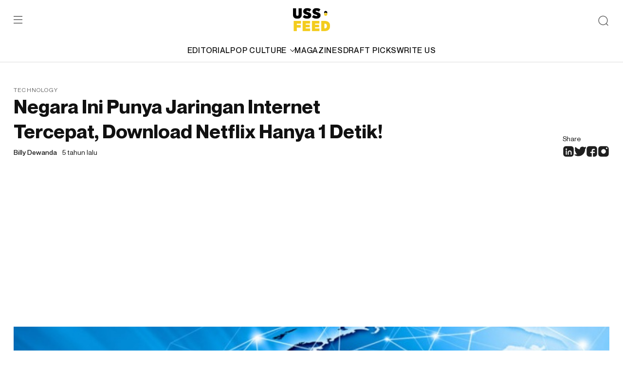

--- FILE ---
content_type: text/html; charset=utf-8
request_url: https://www.google.com/recaptcha/api2/aframe
body_size: 266
content:
<!DOCTYPE HTML><html><head><meta http-equiv="content-type" content="text/html; charset=UTF-8"></head><body><script nonce="bzmTdXcVnHiWItNzXtwhfw">/** Anti-fraud and anti-abuse applications only. See google.com/recaptcha */ try{var clients={'sodar':'https://pagead2.googlesyndication.com/pagead/sodar?'};window.addEventListener("message",function(a){try{if(a.source===window.parent){var b=JSON.parse(a.data);var c=clients[b['id']];if(c){var d=document.createElement('img');d.src=c+b['params']+'&rc='+(localStorage.getItem("rc::a")?sessionStorage.getItem("rc::b"):"");window.document.body.appendChild(d);sessionStorage.setItem("rc::e",parseInt(sessionStorage.getItem("rc::e")||0)+1);localStorage.setItem("rc::h",'1768871173937');}}}catch(b){}});window.parent.postMessage("_grecaptcha_ready", "*");}catch(b){}</script></body></html>